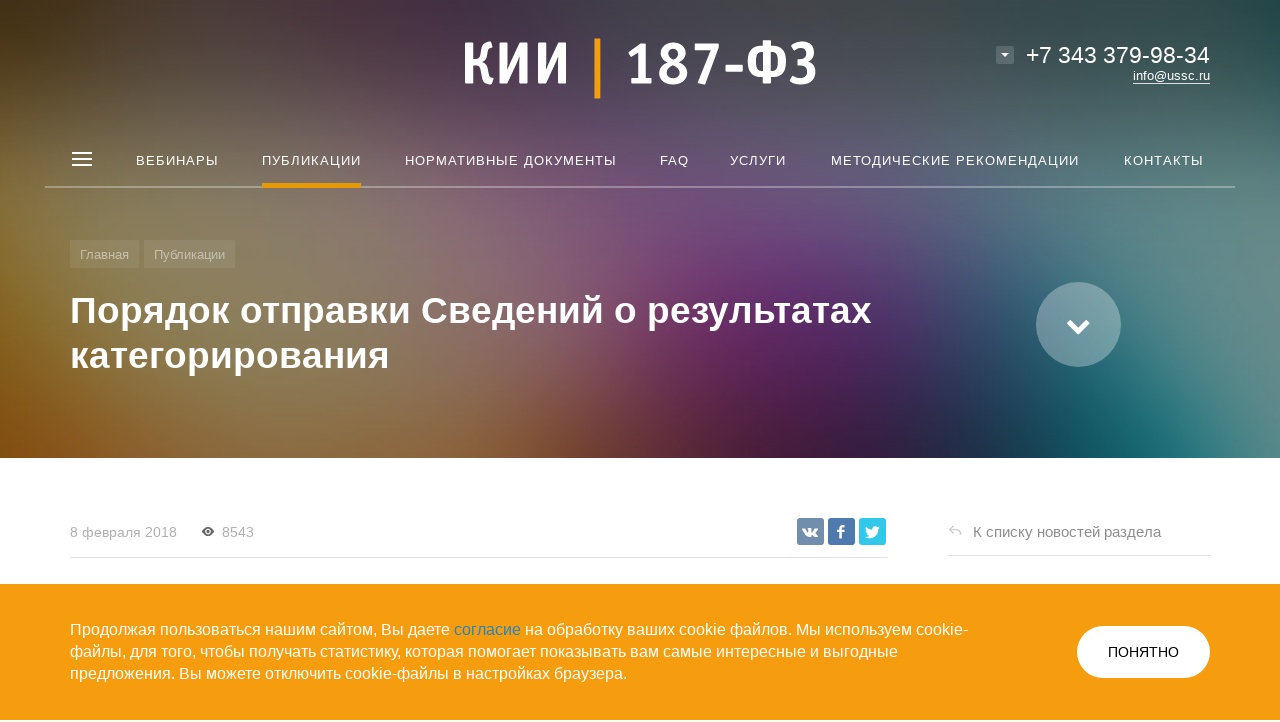

--- FILE ---
content_type: text/html; charset=UTF-8
request_url: https://187.ussc.ru/news/detail/poryadok-otpravki-svedeniy-o-rezultatakh-kategorirovaniya/
body_size: 7722
content:








<!DOCTYPE HTML><html lang="ru" prefix="og: //ogp.me/ns#"><head><meta name="yandex-verification" content="ae4aa19d015de164" /><meta name="author" content="concept" /><meta name="viewport" content="width=device-width, initial-scale=1, minimum-scale=1, maximum-scale=1, user-scalable=0" /><title>Порядок отправки Сведений о результатах категорирования</title><link rel="canonical"
          href="https://187.ussc.ru/news/detail/poryadok-otpravki-svedeniy-o-rezultatakh-kategorirovaniya/"><meta http-equiv="Content-Type" content="text/html; charset=UTF-8" /><meta name="keywords" content="Порядок отправки Сведений о результатах категорирования, Публикации" /><meta name="description" content="Порядок отправки сведений о результатах присвоения одной из категорий значимости объектам КИИ, либо об отсутствии необходимости присвоения им одной из таких категорий во ФСТЭК России" /><link href="/bitrix/templates/concept_kraken_s1/components/bitrix/news/news/bitrix/news.list/other_news/style.css?170479657162" type="text/css"  rel="stylesheet" /><link href="/bitrix/templates/concept_kraken_s1/components/bitrix/news/news/bitrix/news.detail/.default/style.css?170479657162" type="text/css"  rel="stylesheet" /><link href="/bitrix/templates/concept_kraken_s1/css/bootstrap.min.css?1704796572121185" type="text/css"  data-template-style="true"  rel="stylesheet" /><link href="/bitrix/templates/concept_kraken_s1/css/font-awesome.min.css?170479657230888" type="text/css"  data-template-style="true"  rel="stylesheet" /><link href="/bitrix/templates/concept_kraken_s1/css/animate.min.css?170479657255263" type="text/css"  data-template-style="true"  rel="stylesheet" /><link href="/bitrix/templates/concept_kraken_s1/css/xloader.min.css?170479719524429" type="text/css"  data-template-style="true"  rel="stylesheet" /><link href="/bitrix/templates/concept_kraken_s1/css/blueimp-gallery.min.css?17047965726505" type="text/css"  data-template-style="true"  rel="stylesheet" /><link href="/bitrix/templates/concept_kraken_s1/slick/slick.min.css?17047965711297" type="text/css"  data-template-style="true"  rel="stylesheet" /><link href="/bitrix/templates/concept_kraken_s1/slick/slick-theme.min.css?17047965712422" type="text/css"  data-template-style="true"  rel="stylesheet" /><link href="/bitrix/templates/concept_kraken_s1/css/jquery.datetimepicker.min.css?170479657216503" type="text/css"  data-template-style="true"  rel="stylesheet" /><link href="/bitrix/templates/concept_kraken_s1/css/farbtastic.min.css?1704796572502" type="text/css"  data-template-style="true"  rel="stylesheet" /><link href="/bitrix/templates/concept_kraken_s1/css/concept.min.css?1704796572100183" type="text/css"  data-template-style="true"  rel="stylesheet" /><link href="/bitrix/templates/concept_kraken_s1/template_styles.min.css?1711708441318451" type="text/css"  data-template-style="true"  rel="stylesheet" /><link href="/bitrix/templates/concept_kraken_s1/css/jquery.countdown.min.css?1704797195705" type="text/css"  data-template-style="true"  rel="stylesheet" /><link href="/bitrix/templates/concept_kraken_s1/css/responsive.min.css?170479657196578" type="text/css"  data-template-style="true"  rel="stylesheet" /><link href="/bitrix/templates/concept_kraken_s1/css/generate_colors/site/main_color_e59a05.min.css?17047965724667" type="text/css"  data-template-style="true"  rel="stylesheet" /><link href="/bitrix/templates/concept_kraken_s1/css/fonts/title/arial.min.css?1704796571104" type="text/css"  data-template-style="true"  rel="stylesheet" /><link href="/bitrix/templates/concept_kraken_s1/css/fonts/text/arial.min.css?17047965722137" type="text/css"  data-template-style="true"  rel="stylesheet" /><link href="/bitrix/templates/concept_kraken_s1/css/custom.min.css?17047965721279" type="text/css"  data-template-style="true"  rel="stylesheet" /><script>if(!window.BX)window.BX={};if(!window.BX.message)window.BX.message=function(mess){if(typeof mess==='object'){for(let i in mess) {BX.message[i]=mess[i];} return true;}};</script><script>(window.BX||top.BX).message({"JS_CORE_LOADING":"Загрузка...","JS_CORE_NO_DATA":"- Нет данных -","JS_CORE_WINDOW_CLOSE":"Закрыть","JS_CORE_WINDOW_EXPAND":"Развернуть","JS_CORE_WINDOW_NARROW":"Свернуть в окно","JS_CORE_WINDOW_SAVE":"Сохранить","JS_CORE_WINDOW_CANCEL":"Отменить","JS_CORE_WINDOW_CONTINUE":"Продолжить","JS_CORE_H":"ч","JS_CORE_M":"м","JS_CORE_S":"с","JSADM_AI_HIDE_EXTRA":"Скрыть лишние","JSADM_AI_ALL_NOTIF":"Показать все","JSADM_AUTH_REQ":"Требуется авторизация!","JS_CORE_WINDOW_AUTH":"Войти","JS_CORE_IMAGE_FULL":"Полный размер"});</script><script src="/bitrix/js/main/core/core.min.js?1754905534229643"></script><script>BX.Runtime.registerExtension({"name":"main.core","namespace":"BX","loaded":true});</script><script>BX.setJSList(["\/bitrix\/js\/main\/core\/core_ajax.js","\/bitrix\/js\/main\/core\/core_promise.js","\/bitrix\/js\/main\/polyfill\/promise\/js\/promise.js","\/bitrix\/js\/main\/loadext\/loadext.js","\/bitrix\/js\/main\/loadext\/extension.js","\/bitrix\/js\/main\/polyfill\/promise\/js\/promise.js","\/bitrix\/js\/main\/polyfill\/find\/js\/find.js","\/bitrix\/js\/main\/polyfill\/includes\/js\/includes.js","\/bitrix\/js\/main\/polyfill\/matches\/js\/matches.js","\/bitrix\/js\/ui\/polyfill\/closest\/js\/closest.js","\/bitrix\/js\/main\/polyfill\/fill\/main.polyfill.fill.js","\/bitrix\/js\/main\/polyfill\/find\/js\/find.js","\/bitrix\/js\/main\/polyfill\/matches\/js\/matches.js","\/bitrix\/js\/main\/polyfill\/core\/dist\/polyfill.bundle.js","\/bitrix\/js\/main\/core\/core.js","\/bitrix\/js\/main\/polyfill\/intersectionobserver\/js\/intersectionobserver.js","\/bitrix\/js\/main\/lazyload\/dist\/lazyload.bundle.js","\/bitrix\/js\/main\/polyfill\/core\/dist\/polyfill.bundle.js","\/bitrix\/js\/main\/parambag\/dist\/parambag.bundle.js"]);
</script><script>BX.Runtime.registerExtension({"name":"fx","namespace":"window","loaded":true});</script><link rel="icon" href="/upload/kraken/0f1/0f12413e3a4fbde7a8f38fb64bbfd35b" type="image/x-icon"><link rel="shortcut icon" href="/upload/kraken/0f1/0f12413e3a4fbde7a8f38fb64bbfd35b" type="image/x-icon"><script>(window.BX||top.BX).message({"LANGUAGE_ID":"ru","FORMAT_DATE":"DD.MM.YYYY","FORMAT_DATETIME":"DD.MM.YYYY HH:MI:SS","COOKIE_PREFIX":"BITRIX_SM_187","SERVER_TZ_OFFSET":"18000","UTF_MODE":"Y","SITE_ID":"s1","SITE_DIR":"\/","USER_ID":"","SERVER_TIME":1769719113,"USER_TZ_OFFSET":0,"USER_TZ_AUTO":"Y","bitrix_sessid":"7e7497a7a67e080e227911b745551282"});</script><script src="/bitrix/js/main/core/core_fx.min.js?17047965439768"></script><script src="/bitrix/templates/concept_kraken_s1/js/js.cookie.min.js?17047965712461"></script><script src="/bitrix/templates/concept_kraken_s1/js/jquery-1.12.3.min.js?170479657197180"></script><script src="/bitrix/templates/concept_kraken_s1/js/bootstrap.min.js?170479657136868"></script><script src="/bitrix/templates/concept_kraken_s1/js/jquery.plugin.min.js?17047965713400"></script><script src="/bitrix/templates/concept_kraken_s1/js/jquery.countdown.min.js?170479657113652"></script><script src="/bitrix/templates/concept_kraken_s1/lang/ru/jquery.countdown-ru.min.js?1704796571787"></script><script src="/bitrix/templates/concept_kraken_s1/js/device.min.js?17047965712605"></script><script src="/bitrix/templates/concept_kraken_s1/js/wow.min.js?17047965718342"></script><script src="/bitrix/templates/concept_kraken_s1/js/detectmobilebrowser.min.js?17047965712057"></script><script src="/bitrix/templates/concept_kraken_s1/js/jquery.enllax.min.js?17047965712560"></script><script src="/bitrix/templates/concept_kraken_s1/js/jquery.maskedinput-1.2.2.min.js?17047965714324"></script><script src="/bitrix/templates/concept_kraken_s1/js/jquery.blueimp-gallery.min.js?170479657131993"></script><script src="/bitrix/templates/concept_kraken_s1/slick/slick.min.js?170479657184264"></script><script src="/bitrix/templates/concept_kraken_s1/lang/ru/jquery.datetimepicker.full.min.js?170479657139852"></script><script src="/bitrix/templates/concept_kraken_s1/js/zero-clipboard.min.js?170479657110639"></script><script src="/bitrix/templates/concept_kraken_s1/js/typed.min.js?17047965713851"></script><script src="/bitrix/templates/concept_kraken_s1/js/lazyload.min.js?17047965715023"></script><script src="/bitrix/templates/concept_kraken_s1/js/forms.min.js?170479657115107"></script><script src="/bitrix/templates/concept_kraken_s1/js/script.min.js?170479657150727"></script><script src="/bitrix/components/itc/form.feedBack/templates/.default/script.js?17470404552725"></script><!-- Yandex.Metrika counter --><script type="text/javascript" nonce="">
   (function(m,e,t,r,i,k,a){m[i]=m[i]||function(){(m[i].a=m[i].a||[]).push(arguments)};
   m[i].l=1*new Date();
   for (var j = 0; j < document.scripts.length; j++) {if (document.scripts[j].src === r) { return; }}
   k=e.createElement(t),a=e.getElementsByTagName(t)[0],k.async=1,k.src=r,a.parentNode.insertBefore(k,a)})
   (window, document, "script", "https://mc.yandex.ru/metrika/tag.js", "ym");

   ym(48782975, "init", {
        clickmap:true,
        trackLinks:true,
        accurateTrackBounce:true,
        webvisor:true
   });
</script><noscript><div><img src="https://mc.yandex.ru/watch/48782975" style="position:absolute; left:-9999px;" alt="" /></div></noscript><!-- /Yandex.Metrika counter --></head><body class="font-maincolor-light" id="body" data-spy="scroll" data-target="#navigation" data-offset="0"><!--'start_frame_cache_composit_styles'--><!--'end_frame_cache_composit_styles'--><input class="tmpl_path" name="tmpl_path" value="/bitrix/templates/concept_kraken_s1" type="hidden"><input class="tmpl" name="tmpl" value="concept_kraken_s1" type="hidden"><input class="site_id" name="site_id" value="s1" type="hidden"><div class="menu-shadow tone-dark hidden-xs"></div><div class="open-menu tone-dark hidden-xs"><div class="head-menu-wrap"><div class="container"><div class="row"><div class="head-menu"><a class="close-menu main"></a><table><tr><td class="col-md-4 col-sm-5 col-xs-1 left"></td><td class="col-md-4 col-sm-5 col-xs-1 center"><img class="img-responsive logotype lazyload" data-src="/upload/kraken/d25/d258ec9700f9950bd5eea1b9eacc56ea.svg" alt="logotype" /></a></td><td class="col-md-4 col-sm-2 col-xs-1"></td></tr></table></div></div></div></div><div class="container"><div class="row"><div class="body-menu clearfix"><div class="col-md-3 col-sm-6 col-xs-12"><div class="list-menu"><a     
                                        href='/webinars/'    
    
                                            
                                        
                                    class="main-item hover    
                                        
                                        
                                     " >Вебинары</a></div><div class="list-menu"><a     
                                        href='/uslugi/'    
    
                                            
                                        
                                    class="main-item hover    
                                        
                                        
                                     " >Услуги</a></div><div class="list-menu"><a     
                                            
    
                                            
                                        
                                    class="main-item hover    
                                        
                                        
                                     " ></a></div></div><div class="col-md-3 col-sm-6 col-xs-12"><div class="list-menu"><a     
                                        href='/news/'    
    
                                            
                                        
                                    class="main-item hover    
                                    selected    
                                        
                                     " >Публикации</a></div><div class="list-menu"><a     
                                        href='/doc/'    
    
                                            
                                        
                                    class="main-item hover    
                                        
                                        
                                     " >Методические рекомендации</a></div><div class="list-menu"><a     
                                            
    
                                            
                                        
                                    class="main-item hover    
                                        
                                        
                                     " ></a></div></div><div class="clearfix visible-sm"></div><div class="col-md-3 col-sm-6 col-xs-12"><div class="list-menu"><a     
                                        href='/blog/'    
    
                                            
                                        
                                    class="main-item hover    
                                        
                                        
                                     " >Нормативные документы</a></div><div class="list-menu"><a     
                                        href='/contacts/'    
    
                                            
                                        
                                    class="main-item hover    
                                        
                                        
                                     " >Контакты</a></div><div class="list-menu"><a     
                                            
    
                                            
                                        
                                    class="main-item hover    
                                        
                                        
                                     " ></a></div></div><div class="col-md-3 col-sm-6 col-xs-12"><div class="list-menu"><a     
                                        href='/faq/'    
    
                                            
                                        
                                    class="main-item hover    
                                        
                                        
                                     " >FAQ</a></div><div class="list-menu"><a     
                                            
    
                                            
                                        
                                    class="main-item hover    
                                        
                                        
                                     " ></a></div></div><div class="clearfix"></div></div></div></div><div class="footer-menu-wrap"><div class="container"><div class="row"><div class="col-md-3 col-sm-4 col-xs-12 unset-margin-top-child left"><div class="phone"><div><div class="phone-value">+7 343 379-98-34</div></div></div></div><div class="col-md-6 col-sm-8 col-xs-12 center"><div class="copyright-text unset-margin-top-child"><div class="political"><a class="call-modal callagreement from-modal from-openmenu" data-call-modal="agreement1"><span class="bord-bot">Политика обработки ПДн</span></a></div></div></div><div class="col-md-3 col-xs-12 unset-margin-top-child right"><div class="email"><a href="mailto:info@ussc.ru "><span class="bord-bot white">info@ussc.ru </span></a></div></div></div></div></div></div><!-- /open-menu --><div class="xLoader"><div class="google-spin-wrapper"><div class="google-spin"></div></div></div><div class="wrapper tone-dark"><a class="close-menu mobile hidden-lg hidden-md hidden-sm"></a><div class="open-menu-mobile hidden-lg hidden-md hidden-sm tone-dark"><div class="menu-mobile-inner"><div class="head-wrap"><table class="logotype"><tr><td><a href="/">                                    <img class="img-responsive lazyload" data-src="/upload/kraken/d25/d258ec9700f9950bd5eea1b9eacc56ea.svg" alt="logotype" /></a></td></tr></table></div><div class="menu-content"><ul class="mobile-menu-list main-list show-open" data-menu-list="main"><li class="
                            
                                section-menu-id-76
                            
                        "><a 

                            
                                 

                                    href="/webinars/"

                                    
                                
                            

                             >Вебинары</a><div class="border-mob-menu"></div></li><li class="selected
                            
                                section-menu-id-77
                            
                        "><a 

                            
                                 

                                    href="/news/"

                                    
                                
                            

                             >Публикации</a><div class="border-mob-menu"></div></li><li class="
                            
                                section-menu-id-78
                            
                        "><a 

                            
                                 

                                    href="/blog/"

                                    
                                
                            

                             >Нормативные документы</a><div class="border-mob-menu"></div></li><li class="
                            
                                section-menu-id-79
                            
                        "><a 

                            
                                 

                                    href="/faq/"

                                    
                                
                            

                             >FAQ</a><div class="border-mob-menu"></div></li><li class="
                            
                                section-menu-id-80
                            
                        "><a 

                            
                                 

                                    href="/uslugi/"

                                    
                                
                            

                             >Услуги</a><div class="border-mob-menu"></div></li><li class="
                            
                                section-menu-id-125
                            
                        "><a 

                            
                                 

                                    href="/doc/"

                                    
                                
                            

                             >Методические рекомендации</a><div class="border-mob-menu"></div></li><li class="
                            
                                section-menu-id-74
                            
                        "><a 

                            
                                 

                                    href="/contacts/"

                                    
                                
                            

                             >Контакты</a><div class="border-mob-menu"></div></li></ul><!-- ^mobile-menu-list --></div><!-- ^menu-content --></div><!-- ^menu-mobile-inner --><div class="foot-wrap"><div class="contacts"><div class="phone-wrap"><div class="phone">+7 343 379-98-34</div><div class="desc">Заказать звонок</div><div class="ic-open-list-contact open-list-contact"><span></span></div></div><div class="list-contacts"><div class="contact-wrap"><div class="email"><a href="mailto:info@ussc.ru "><span class="bord-bot">info@ussc.ru </span></a></div><div class="desc"></div></div></div></div></div><!-- ^foot-wrap --></div><!-- ^menu-mobile --><header class="
		tone-dark		menu-type-3		menu-view-2		head-view-center						color_header-def		lazyload" 
				><!-- <div class="shadow"></div> --><div class="header-top"><div class="container"><div class="row"><table class="wrap hidden-xs"><tr><td class="col-sm-4 col-xs-1 left"><div class="row"><table><tr><td class="menu-burger"><a class="ic-menu-burger main-color open-main-menu"><div class="icon-hamburger-wrap"><span class="icon-bar"></span><span class="icon-bar"></span><span class="icon-bar"></span></div></a></td><td class="beside-burger"><a href="/"><img class="img-responsive logotype" src="/upload/kraken/d25/d258ec9700f9950bd5eea1b9eacc56ea.svg" alt="logotype" /></a>                                                </td></tr></table></div></td><!-- /left --><td class="col-sm-4 col-xs-10 center"><a href="/"><img class="img-responsive logotype" src="/upload/kraken/d25/d258ec9700f9950bd5eea1b9eacc56ea.svg" alt="logotype" /></a></td><!-- /center --><td class="col-sm-4 col-xs-1 right"><a class="visible-part phone open_modal_contacts"><span></span></a><div class="row hidden-xs"><table class="right-inner"><tr><td ><div class="main-phone"><div class="visible-part phone">+7 343 379-98-34</div><div class='comment'><a class="visible-part mail" href="mailto:info@ussc.ru "><span class="bord-bot">info@ussc.ru </span></a></div><div class="ic-open-list-contact open-list-contact"><span></span></div><div class="list-contacts"><table><tr><td><div class="phone"><span >+7 343 379-98-34</span></div><div class="desc">Заказать звонок</div></td></tr><tr><td><div class="email"><a href="mailto:info@ussc.ru "><span class="bord-bot">info@ussc.ru </span></a></div></td></tr></table></div></div></td></tr></table></div></td><!-- /right --></tr></table><div class="col-xs-12"><div class="header-block-mob-wrap visible-xs"><table class="header-block-mob "><tr><td class="mob-callmenu"><a class="ic-menu-burger main-color open-main-menu"><div class="icon-hamburger-wrap"><span class="icon-bar"></span><span class="icon-bar"></span><span class="icon-bar"></span></div></a></td><td class="mob-logo"><a href="/">	                                    		<img class="img-responsive logotype" src="/upload/kraken/d25/d258ec9700f9950bd5eea1b9eacc56ea.svg" alt="logotype" /><img class="img-responsive logotype_light" src="/upload/kraken/d25/d258ec9700f9950bd5eea1b9eacc56ea.svg" alt="logotype" /></a></td><td class="mob-contacts"><a class="visible-part main-color phone open_modal_contacts"><span></span></a></td></tr></table></div></div><div class="clearfix"></div></div></div><div class="wrap-main-menu active def  " ><div class="container"><div class="main-menu-inner" ><a class="ic-main-menu-burger open-main-menu"><div class="icon-hamburger-wrap"><span class="icon-bar"></span><span class="icon-bar"></span><span class="icon-bar"></span></div></a><div class="nav-main-menu-wrap"><nav class="main-menu"><li class="lvl1   

                                
                                        section-menu-id-76
                                "><a 

                                
                                     

                                        href='/webinars/'


                                        
                                    
                                
                                class="                                
                                
                                

                                "  ><span class="wrap-name"><span>Вебинары<div class="bord"></div></span></span></a></li> <!-- ^parent --><li class="lvl1 selected  

                                
                                        section-menu-id-77
                                "><a 

                                
                                     

                                        href='/news/'


                                        
                                    
                                
                                class="                                
                                
                                

                                "  ><span class="wrap-name"><span>Публикации<div class="bord"></div></span></span></a></li> <!-- ^parent --><li class="lvl1   

                                
                                        section-menu-id-78
                                "><a 

                                
                                     

                                        href='/blog/'


                                        
                                    
                                
                                class="                                
                                
                                

                                "  ><span class="wrap-name"><span>Нормативные документы<div class="bord"></div></span></span></a></li> <!-- ^parent --><li class="lvl1   

                                
                                        section-menu-id-79
                                "><a 

                                
                                     

                                        href='/faq/'


                                        
                                    
                                
                                class="                                
                                
                                

                                "  ><span class="wrap-name"><span>FAQ<div class="bord"></div></span></span></a></li> <!-- ^parent --><li class="lvl1   

                                
                                        section-menu-id-80
                                "><a 

                                
                                     

                                        href='/uslugi/'


                                        
                                    
                                
                                class="                                
                                
                                

                                "  ><span class="wrap-name"><span>Услуги<div class="bord"></div></span></span></a></li> <!-- ^parent --><li class="lvl1   

                                
                                        section-menu-id-125
                                "><a 

                                
                                     

                                        href='/doc/'


                                        
                                    
                                
                                class="                                
                                
                                

                                "  ><span class="wrap-name"><span>Методические рекомендации<div class="bord"></div></span></span></a></li> <!-- ^parent --><li class="lvl1   

                                
                                        section-menu-id-74
                                "><a 

                                
                                     

                                        href='/contacts/'


                                        
                                    
                                
                                class="                                
                                
                                

                                "  ><span class="wrap-name"><span>Контакты<div class="bord"></div></span></span></a></li> <!-- ^parent --></nav></div></div></div></div></div><!-- /div.header-top --></header><div class="new-first-block cover parent-scroll-down dark kraken-firsttype-3 lazyload" ><div class="shadow"></div><div class="top-shadow"></div><div class="container"><div class="row"><div class="new-first-block-table clearfix"><div class="new-first-block-cell text-part col-lg-9 col-md-9 col-sm-9 col-xs-12"><div class="head"><div class="inner-breadcrumb-wrap"><ol class="inner-breadcrumb clearfix"><li><a href="/">Главная</a></li><li><a href="/news/">Публикации</a></li><li class="active">Порядок отправки Сведений о результатах категорирования</li></ol></div><div class="title main1"><h1>Порядок отправки Сведений о результатах категорирования</h1></div></div></div><div class="new-first-block-cell col-lg-3 col-md-3 col-sm-3 col-xs-12 hidden-xs"><div class="wrap-scroll-down hidden-xs"><div class="down-scrollBig"><i class="fa fa-chevron-down"></i></div></div></div></div></div></div></div><div class="news-list-wrap page_pad_bot detail"><div class="container"><div class="row clearfix"><div class="col-lg-3 col-md-3 hidden-sm hidden-xs col-lg-push-9 col-md-push-9 col-sm-push-9 col-xs-push-9"><div class="menu-navigation static on-scroll" id="navigation"><div class="menu-navigation-wrap"><div class="menu-navigation-inner"><input type="hidden" id="detail-page" name="detail-page" value="9"><ul class="new-detail"><li class="back"><a href="/news/publikatsii/">К списку новостей раздела</a></li></ul><!--'start_frame_cache_ajax'--><!--'end_frame_cache_ajax'--><!--'start_frame_cache_7DqYyc'--><div class="other-news"><div class="item lazyload" data-src="/upload/resize_cache/iblock/836/600_600_1/cvb7ecdswvmtntho04rs672ly9230nel.jpg"><div class="frameshadow"></div><div class="new-dark-shadow"></div><div class="cont"><div class="name bold">Обзор изменений в законодательстве КИИ за сентябрь 2022</div></div><a class="wrap-link" href="/news/detail/obzor-september-2022/"></a></div><div class="item lazyload" data-src="/upload/resize_cache/iblock/454/600_600_1/454df69627f6fe5e16a3ecfeaa245413.jpg"><div class="frameshadow"></div><div class="new-dark-shadow"></div><div class="cont"><div class="name bold">Обзор изменений в законодательстве КИИ за декабрь 2020</div></div><a class="wrap-link" href="/news/detail/obzor-izmeneniy-v-zakonodatelstve-kii-za-dekabr-2020/"></a></div></div><script>
    $('.lazyload').Lazy();
    
</script><!--'end_frame_cache_7DqYyc'--></div></div></div></div><div class="col-lg-9 col-md-9 col-sm-12 col-xs-12 content-inner col-lg-pull-3 col-md-pull-3 col-sm-pull-0 col-xs-pull-0 page"><div class="block small padding-on"><div class="new-detail"><div class="top-info"><div class="row clearfix"><div class="col-lg-6 col-md-6 col-sm-6 col-xs-8"><!--'start_frame_cache_IjWcdm'--><div class="date">
	                        

	                            
	                                	                                    8 февраля 2018	                                
	                            
	                        

	                    </div><div class="count_views">

	                        8543	                        
	                    </div><!--'end_frame_cache_IjWcdm'--></div><div class="col-lg-6 col-md-6 col-sm-6 col-xs-4"><div class="shares"><a onclick="Share.vkontakte('http://187.ussc.ru/news/detail/poryadok-otpravki-svedeniy-o-rezultatakh-kategorirovaniya/', 'Порядок отправки Сведений о результатах категорирования', 'http://187.ussc.ru/upload/iblock/508/50867e65f64d8878ba39913711b57bb0.jpg', 'Порядок отправки сведений о результатах присвоения одной из категорий значимости объектам КИИ, либо об отсутствии необходимости присвоения им одной из таких категорий во ФСТЭК России')" class="soc_vk"><i class="concept-vkontakte"></i></a><a onclick="Share.facebook('http://187.ussc.ru/news/detail/poryadok-otpravki-svedeniy-o-rezultatakh-kategorirovaniya/', 'Порядок отправки Сведений о результатах категорирования', 'http://187.ussc.ru/upload/iblock/508/50867e65f64d8878ba39913711b57bb0.jpg', 'Порядок отправки сведений о результатах присвоения одной из категорий значимости объектам КИИ, либо об отсутствии необходимости присвоения им одной из таких категорий во ФСТЭК России')" class="soc_fb"><i class="concept-facebook-1"></i></a><a  onclick="Share.twitter('http://187.ussc.ru/news/detail/poryadok-otpravki-svedeniy-o-rezultatakh-kategorirovaniya/', 'Порядок отправки Сведений о результатах категорирования')" class="soc_tw"><i class="concept-twitter-bird-1"></i></a></div></div></div></div><div class="new-detail-content  text-content"><p></p>
 В самом разгаре процесс выполнения требований законодательства о критической информационной инфраструктуре (КИИ), в частности – процедура категорирования объектов КИИ.&nbsp;<br><ul></ul><p></p><p>
	 Для субъектов КИИ, уже утвердивших Перечень объектов КИИ, актуален процесс присвоения категорий значимости этим объектам, с последующей отправкой во ФСТЭК России Сведений о результатах присвоения одной из категорий значимости объектам КИИ, либо об отсутствии необходимости присвоения им одной из таких категорий. Напомним, что на данный процесс, согласно Правилам категорирования, отводится 1 год с момента утверждения Перечня объектов КИИ или внесения изменений в него.&nbsp;
</p><p>
	 Ниже следует информация (предоставлена ФСТЭК России в ходе общения на горячей линии по вопросам организации обеспечения безопасности объектов КИИ (тел. 8 (499) 246-11-89), которой необходимо руководствоваться при отправке Сведений.&nbsp;<br></p><ul><li>Сведения направляются во ФСТЭК России в бумажном и электронном виде по адресу: 105066, г. Москва, ул. Старая Басманная, д. 17.</li><li>В бумажном виде Сведения направляются в одном экземпляре.</li><li>В электронном виде Сведения записываются на носитель (например, диск), который направляется вместе с бумажным экземпляром Сведений.</li><li>Отправление обязательно сопровождается письмом (рекомендуемая форма приведена ниже).</li><li>Если Сведения о результатах категорирования отнесены в организации к конфиденциальной информации, то гриф проставляется в соответствии с порядком конфиденциального делопроизводства, определенным в организации.</li><li>Реестр отправления составляется в случае, если организации необходимо подтверждение передачи Сведений во ФСТЭК России (при передаче через окно приема корреспонденции).</li><li>При отправлении Сведений почтой реестр отправления не составляется.</li></ul><b><span style="color: #f16522;">Материалы</span></b><ul><li><a target="_blank" href="/upload/files/Образец.docx">Образец письма, содержащего сведения&nbsp;о результатах присвоения объектам КИИ категорий значимости</a></li></ul><ul></ul></div></div><!--'start_frame_cache_area'--><script>
    
    $(document).ready(function($) {
        
        
            $(".section-menu-id-85").addClass('selected');
            
        
    });

</script><!--'end_frame_cache_area'--></div></div></div></div></div><!-- dlya nastroek saita --><footer class="tone-dark default_bg" ><div class="shadow"></div><div class="footer-menu-wrap"><div class="container"><div class="row"><div class="col-lg-3 col-md-3 col-sm-4 col-xs-12 left"><div class="phone"><div><div class="phone-value">+7 343 379-98-34</div></div></div></div><div class="col-lg-6 col-md-6 col-sm-8 col-xs-12 center"><div class="copyright-text"><div class="political"><a class="call-modal callagreement" data-call-modal="agreement1"><span class="bord-bot">Политика обработки ПДн</span></a></div></div></div><div class="col-lg-3 col-md-3 col-sm-12 col-xs-12 right"><div class="email"><a href="mailto:info@ussc.ru "><span class="bord-bot white">info@ussc.ru </span></a></div></div></div></div></div><div class="footer-bot"><div class="container"><div class="row"><div class="col-lg-12 col-md-12 col-sm-12 col-xs-12 left"></div></div><div class="developer" style="display:none;">Разработка сайта <a href="//itclo.ru/" target="_blank">IT Cloud</a></div></div></div></footer></div> <!-- /wrapper --><!--'start_frame_cache_set-area'--><!--'end_frame_cache_set-area'--><div class="blueimp-gallery blueimp-gallery-controls" id="blueimp-gallery"><div class="slides"></div><h3 class="title bold"></h3><a class="prev"></a><a class="next"></a><a class="close"></a></div><div class="shadow-detail"></div><div class="wrap-modal"><div class="modal-container"></div></div><div class="modalArea shadow-modal-wind-contact"><div class="shadow-modal"></div><div class="kraken-modal window-modal"><div class="kraken-modal-dialog"><div class="dialog-content"><a class="close-modal wind-close"></a><div class="content-in"><div class="list-contacts-modal"><table><tr><td><div class="js-show-form-feedBack" data-component="9aecef1d35b9956d55509153d8e95a61"><div class="phone bold"><span >+7 343 379-98-34</span></div><div class="desc">Заказать звонок</div></div>                                    </td></tr><tr><td><div class="email"><a href="mailto:info@ussc.ru "><span class="bord-bot">info@ussc.ru </span></a></div></td></tr></table></div></div></div></div></div></div><a href="#body" class="up scroll"></a><div class="cookie-agree"><div class="container cookie-agree__row"><div class="cookie-agree__left">
            Продолжая пользоваться нашим сайтом, Вы даете <a href="/cookie/" target="_blank">согласие</a> на обработку ваших cookie файлов. Мы используем cookie-файлы, для того, чтобы получать статистику, которая помогает показывать вам самые интересные и выгодные предложения. Вы можете отключить cookie-файлы в настройках браузера.
        </div><div class="cookie-agree__right"><button class="btn btn-color cookie-agree__btn" type="button">ПОНЯТНО</button></div></div></div><script type="text/javascript">
    /*mask phone*/
    $(document).on("focus", "form input.phone",
        function()
        {
            $(this).mask("+7 (999) 999-99-99");
        }
    );
</script><script type="text/javascript">

$(document).ready(
    function()
    {
        $("a.kraken-sets-list-item.seo span.status-seo").addClass("seo-notbad");
    }
);

</script></body></html>

--- FILE ---
content_type: text/css
request_url: https://187.ussc.ru/bitrix/templates/concept_kraken_s1/css/generate_colors/site/main_color_e59a05.min.css?17047965724667
body_size: 822
content:
@media (min-width:1200px){.secondary:hover{background-color:#e59a05}a.main-color:hover,button.main-color:hover,input.main-color:hover,div.block.small div.slider-gallery .slick-prev:hover,div.block.small div.slider-gallery .slick-next:hover,div.news div.slider-news .slick-prev:hover,div.news div.slider-news .slick-next:hover,div.opinion.slider-small div.slider-mini .slick-prev:hover,div.opinion.slider-small div.slider-mini .slick-next:hover{background-color:#c77c00}div.gallery-block div.gallery-img:hover div.corner-line{border-color:#e59a05}header div.header-top div.wrap-main-menu nav.main-menu > li:hover > a > span.wrap-name div.bord{background-color:#e59a05}header div.header-top div.wrap-main-menu nav.main-menu > li.parent:hover > a > span.wrap-name div.bord{background-color:transparent}header div.header-top div.wrap-main-menu nav.main-menu > li.parent > ul > li:hover > a > div,header div.header-top div.wrap-main-menu nav.main-menu > li.parent > ul > li.selected > a > div,header div.header-top div.wrap-main-menu nav.main-menu > li.parent > ul > li.parent2 > ul > li:hover > a > div,header div.header-top div.wrap-main-menu nav.main-menu > li.parent > ul > li.parent2 > ul > li.selected > a > div,header.tone-dark div.header-top div.wrap-main-menu nav.main-menu > li.parent:hover > a{background-color:#e59a05;-webkit-transition:background-color .3s;-moz-transition:background-color .3s;-o-transition:background-color .3s;transition:background-color .3s}header.tone-light div.header-top div.wrap-main-menu nav.main-menu > li.parent:hover > a{background-color:#eee;-webkit-transition:background-color .3s;-moz-transition:background-color .3s;-o-transition:background-color .3s;transition:background-color .3s}.wrapper-cart div.cart-inner div.body td.left-p div.buttons table td.left a.secondary:hover{background-color:#e59a05}.open-cart-menu.no-empty:hover div.count{background-color:#c77c00;-webkit-transition:background-color .3s;-moz-transition:background-color .3s;-o-transition:background-color .3s;transition:background-color .3s}}.main-color,div.news div.slider-news .slick-prev,div.news div.slider-news .slick-next{background-color:#e59a05;transition:background-color .3s;-webkit-transition:background-color .3s;-moz-transition:background-color .3s;-o-transition:background-color .3s}.secondary{background-color:rgba(241,241,241,0.7);transition:background-color .3s;-webkit-transition:background-color .3s;-moz-transition:background-color .3s;-o-transition:background-color .3s}header div.header-top div.wrap-main-menu nav.main-menu > li > a,header div.header-top div.wrap-main-menu a.ic-main-menu-burger{background-color:transparent}div.open-menu-mobile.tone-dark div.menu-content ul.mobile-menu-list li div.border-mob-menu,div.block.small div.slider-gallery .slick-prev,div.block.small div.slider-gallery .slick-next,div.descriptive div.descriptive-tabs-wrap ul.tabs li.active,div.opinion.slider-small div.slider-mini .slick-prev,div.opinion.slider-small div.slider-mini .slick-next{background-color:#e59a05;transition:background-color .3s;-webkit-transition:background-color .3s;-moz-transition:background-color .3s;-o-transition:background-color .3s}header div.header-top div.wrap-main-menu nav.main-menu > li.selected > a > span.wrap-name div.bord{background-color:#e59a05}.bx-pagination .bx-pagination-container ul li.bx-active span{background:#e59a05}@media (max-width:767px){header div.header-top table.wrap > tbody > tr > td.right > a.phone,.open-cart-mob.no-empty,header.top.on.fixed .open-cart-mob.no-empty div.bg-color{background-color:#e59a05}}div.switcher ul.switcher-tab li.active,div.slider-advantages .slick-dots li.slick-active{background:#e59a05}div.switcher ul.switcher-tab.left li span{border-bottom:1px dashed #e59a05}div.info-num div.info-num-element.dark div.title,div.info-num div.info-num-element div.title{color:#e59a05}div.slider-gallery .slick-dots li.slick-active,div.opinion.slider-small div.slider-mini .slick-dots li.slick-active{background-color:#e59a05}div.menu-navigation ul.nav>li.active{border-left-color:#e59a05}div.menu-banners .slick-dots li.slick-active,div.catalog-block div.catalog-tab-element.active div.name-wrap div.line,.open-cart.no-empty{background-color:#e59a05}div.cart-info-block div.tabs-pic div.mini-pic.active table td div.pic-border{border-color:#e59a05}.wrapper-cart div.open-cart.no-empty .before_pulse,.wrapper-cart div.open-cart.no-empty .after_pulse{border:1px solid #e59a05}a.callphone{background-color:#c77c00}.open-cart-menu.no-empty div.count{background-color:#e59a05}div.search-body div.sections-main div.section-box-wrap.found table.section-box td.pic{background-color:#e59a05}

--- FILE ---
content_type: text/css
request_url: https://187.ussc.ru/bitrix/templates/concept_kraken_s1/css/fonts/title/arial.min.css?1704796571104
body_size: -52
content:
.main1,h1,h2,h3,h4,h5,h6{font-family:Arial;font-weight:bold}.main2{font-family:Arial;font-weight:normal}

--- FILE ---
content_type: text/css
request_url: https://187.ussc.ru/bitrix/templates/concept_kraken_s1/css/fonts/text/arial.min.css?17047965722137
body_size: 534
content:
body{font-family:Arial}.bold{font-weight:bold}@media (min-width:992px){header div.header-top div.main-desciption{font-size:13px}header div.header-top div.main-phone div.ic-open-list-contact{top:2px}header div.header-top div.wrap-main-menu nav.main-menu > li > a{padding:4px 20px 0}header div.header-top div.wrap-main-menu nav.main-menu > li.parent > a > span.wrap-name > span{background-position:right 5px}div.catalog-list-wrap div.section-list a.name{font-size:15px}div.menu-navigation ul.nav > li a{font-size:14px;line-height:20px}div.catalog-list-wrap div.menu-navigation ul.nav > li.back a{background-position:left 17px}div.empl div.element div.empl-email a,div.empl-full div.empl-email a{background-position:left 4px}div.empl div.element div.empl-phone span,div.empl-full div.empl-phone span{background-position:left 1px}form.form ul.form-radio li{padding-bottom:5px}form.form ul.form-radio li label{padding:3px 0 3px 25px}form.form ul.form-check li label{padding:1px 0 3px 25px}div.descriptive div.descriptive-tabs-wrap ul.tabs li{padding:14px 20px 13px}div.switcher ul.switcher-tab.left li{padding:17px 30px 13px 15px}div.tarif div.tarif-item div.tarif-element ul li.point-green,div.tarif-2 div.tarif-table div.tarif-cell.text-part div.tarif-body div.list-wrap ul.adv-plus-minus li.point-green{background-position:left 7px}div.tarif div.tarif-item div.tarif-element ul li,div.tarif-2 div.tarif-table div.tarif-cell.text-part div.tarif-body div.list-wrap ul.adv-plus-minus li{background-position:left 7px}div.faq-block div.faq div.faq-element{padding:7px 0 15px 50px}ol.inner-breadcrumb li a,ol.inner-breadcrumb li.active{padding:8px 10px 7px}div.catalog-list-wrap div.element-sort a.sort_btn.active.asc{background-position:right 4px}div.catalog-list-wrap div.element-sort a.sort_btn.active.desc{background-position:right 4px}div.menu-navigation ul.new-detail > li.back a{background-position:left 2px}div.switcher ul.switcher-tab li{padding:13px 20px 5px}div.news div.slider-news div.element div.name{font-size:18px;line-height:24px}div.news div.wrap-element div.element div.wrap-text div.new-name{font-size:16px;line-height:22px}}

--- FILE ---
content_type: text/css
request_url: https://187.ussc.ru/bitrix/templates/concept_kraken_s1/css/custom.min.css?17047965721279
body_size: 395
content:
.filter{display:flex;align-items:flex-start;flex-wrap:wrap;margin:40px 0 10px;padding:0;gap:20px;list-style:none;color:#ffffff}.filter__item{position:relative;padding:8px 10px 7px;background:#8a898b;cursor:pointer}.filter__item-list-value{position:absolute;left:0;top:40px;z-index:1;min-width:100%;display:none;margin:0;padding:0;background:#696969;list-style:none}.filter__item-value{display:flex;gap:10px;align-items:center;padding:5px 10px;text-wrap:nowrap;background:#8a898b}.filter__item-value:hover{background:#696969}.filter__item-value input[type=checkbox]{margin:0}.filter__item-value label{margin:0}.filter__btn-block{display:flex;align-items:end}.filter__btn{padding:5px;border:none;background:#696969}.filter__btn-secondary{outline:1px solid #696969;background:#ffffff;color:#484848}.filter__selected-block{display:none;gap:20px;margin:20px 0 0}.filter__selected{display:flex;gap:10px;flex-wrap:wrap}.filter__selected-item{position:relative;padding:5px;margin-right:25px;background:#484848;color:#ffffff;cursor:pointer}.filter__selected-item:before{position:absolute;right:-25px;top:0;display:block;width:20px;height:20px;background:url('../images/setting/close-set.png') left top/contain no-repeat;content:''}@media (max-width:767px){.filter{justify-content:center}}

--- FILE ---
content_type: image/svg+xml
request_url: https://187.ussc.ru/upload/kraken/d25/d258ec9700f9950bd5eea1b9eacc56ea.svg
body_size: 1717
content:
<?xml version="1.0" encoding="UTF-8"?>
<!DOCTYPE svg PUBLIC "-//W3C//DTD SVG 1.1//EN" "http://www.w3.org/Graphics/SVG/1.1/DTD/svg11.dtd">
<!-- Creator: CorelDRAW X8 -->
<svg xmlns="http://www.w3.org/2000/svg" xml:space="preserve" width="100%" height="100%" version="1.1" style="shape-rendering:geometricPrecision; text-rendering:geometricPrecision; image-rendering:optimizeQuality; fill-rule:evenodd; clip-rule:evenodd"
viewBox="0 0 3387 677"
 xmlns:xlink="http://www.w3.org/1999/xlink">
 <defs>
  <style type="text/css">
   <![CDATA[
    .fil0 {fill:#FEFEFE;fill-rule:nonzero}
    .fil1 {fill:#F59D0E;fill-rule:nonzero}
   ]]>
  </style>
 </defs>
 <g id="Слой_x0020_1">
  <metadata id="CorelCorpID_0Corel-Layer"/>
  <path class="fil0" d="M69 517c6,0 12,0 12,-11l0 -163 25 0c36,0 40,21 44,38l14 70c3,18 6,42 24,57 20,17 54,19 60,19 10,0 11,-4 13,-8l15 -44c1,-4 2,-10 -6,-12l-15 -3c-17,-5 -20,-12 -25,-39l-10 -49c-2,-11 -10,-48 -52,-61l0 -2c31,-11 41,-33 45,-56l7 -41c5,-29 12,-34 26,-37l14 -4c5,-1 8,-6 6,-12l-12 -41c-2,-6 -6,-7 -11,-7 -12,0 -33,4 -49,15 -26,15 -32,38 -36,62l-8 49c-7,35 -22,43 -49,43l-20 0 0 -147c0,-11 -6,-12 -12,-12l-55 0c-6,0 -12,1 -12,12l0 373c0,11 6,11 12,11l55 0z"/>
  <path id="1" class="fil0" d="M539 121c-11,0 -12,5 -15,12l-73 158c-9,19 -29,66 -39,89l-2 0c1,-66 2,-54 2,-81l0 -166c0,-6 -1,-12 -11,-12l-56 0c-5,0 -11,1 -11,12l0 373c0,5 1,11 11,11l56 0c9,0 10,-3 13,-9l80 -172c9,-19 18,-37 32,-78l3 0c-1,20 -3,48 -3,64l0 184c0,5 2,11 12,11l56 0c10,0 11,-6 11,-11l0 -373c0,-6 -1,-12 -11,-12l-55 0z"/>
  <path id="2" class="fil0" d="M913 121c-10,0 -12,5 -15,12l-73 158c-9,19 -29,66 -38,89l-3 0c2,-66 3,-54 3,-81l0 -166c0,-6 -1,-12 -12,-12l-55 0c-6,0 -12,1 -12,12l0 373c0,5 1,11 12,11l55 0c9,0 11,-3 14,-9l79 -172c9,-19 18,-37 33,-78l2 0c-1,20 -2,48 -2,64l0 184c0,5 1,11 11,11l56 0c10,0 11,-6 11,-11l0 -373c0,-6 -1,-12 -11,-12l-55 0z"/>
  <path id="3" class="fil0" d="M2947 517c14,0 13,-6 13,-12l0 -50 20 0c24,0 76,-4 106,-54 13,-22 19,-53 19,-97 0,-30 -2,-67 -19,-96 -30,-51 -81,-55 -106,-55l-20 0 0 -43c0,-7 0,-12 -12,-12l-54 0c-8,0 -13,0 -13,12l0 43 -20 0c-24,0 -75,4 -105,55 -18,29 -20,66 -20,96 0,44 7,75 20,97 30,50 81,54 105,54l20 0 0 50c0,6 0,12 13,12l53 0zm24 -304c31,0 56,12 56,91 0,80 -25,92 -56,92l-13 0 0 -183 13 0zm-101 183c-30,0 -55,-12 -55,-92 0,-79 25,-91 55,-91l13 0 0 183 -13 0z"/>
  <path id="4" class="fil0" d="M3216 333c0,5 1,11 11,11l17 0c13,0 29,1 42,9 13,8 24,23 24,52 0,12 -2,27 -13,39 -15,17 -34,21 -53,21 -30,0 -50,-9 -59,-15 -7,-3 -11,-7 -15,-7 -5,0 -6,3 -7,6l-18 33c-3,4 -3,6 -3,8 0,4 4,8 7,10 20,17 59,27 99,27 104,0 141,-59 141,-122 0,-54 -27,-89 -71,-98 15,-5 58,-27 58,-90 0,-68 -43,-106 -113,-106 -39,0 -70,12 -92,26 -7,4 -15,11 -15,18 0,4 1,5 3,8l19 29c3,4 5,6 8,6 3,0 6,-2 11,-6 22,-16 41,-18 51,-18 51,0 53,41 53,52 0,10 0,56 -61,56l-13 0c-10,0 -11,6 -11,11l0 40z"/>
  <path id="5" class="fil0" d="M1804 472c0,-4 1,-8 -8,-8l-46 0 0 -323c0,-4 1,-10 -11,-10l-41 0 -109 79c-4,2 -7,5 -7,9 0,3 1,6 2,7l15 26c2,4 4,8 8,8 3,0 5,-2 7,-3l63 -39 0 246 -59 0c-8,0 -8,5 -8,8l0 37c0,9 5,8 8,8l178 0c9,0 8,-4 8,-8l0 -37z"/>
  <path id="6" class="fil0" d="M2070 313c10,-6 23,-14 31,-21 29,-25 34,-54 34,-70 0,-50 -43,-101 -120,-101 -81,0 -122,55 -122,104 0,35 20,57 34,69 12,9 26,17 34,20 -12,5 -29,14 -40,21 -31,23 -42,55 -42,82 0,63 48,110 135,110 87,0 136,-53 136,-112 0,-61 -51,-91 -80,-102l0 0zm-53 -26l-7 -3c-27,-11 -43,-35 -43,-55 0,-22 15,-47 47,-47 28,0 47,21 47,48 0,34 -24,48 -38,54l-6 3zm-6 54l8 4c14,6 58,29 58,68 0,27 -22,53 -63,53 -40,0 -62,-23 -62,-53 0,-40 39,-63 53,-69l6 -3z"/>
  <path id="7" class="fil0" d="M2456 165l0 -23c0,-12 -7,-11 -12,-11l-209 0c-14,0 -12,6 -12,11l0 43c0,6 -2,12 12,12l142 0 -123 305c-3,7 -5,12 10,15l48 10c11,2 12,-3 14,-8l130 -354z"/>
  <path id="8" class="fil0" d="M2687 348c0,-5 2,-12 -12,-12l-141 0c-14,0 -13,7 -13,12l0 43c0,5 -1,12 13,12l141 0c14,0 12,-7 12,-12l0 -43z"/>
  <path id="9" class="fil1" d="M1310 91c0,-8 -5,-8 -7,-8l-42 0c-9,0 -8,6 -8,8l0 564c0,2 0,7 7,7l43 0c2,0 7,0 7,-7l0 -564z"/>
 </g>
</svg>


--- FILE ---
content_type: application/javascript; charset=utf-8
request_url: https://187.ussc.ru/bitrix/templates/concept_kraken_s1/js/forms.min.js?170479657115107
body_size: 3996
content:
var tmpl_path = "";var site_id = "";var cur_pos = 0;var cart_page = "N";function getChar(evt){evt = (evt) ? evt :window.event;var charCode = (evt.which) ? evt.which :evt.keyCode;if (charCode > 31 && (charCode < 46 || charCode > 57)){return null}return true}function menuOffset(li){var mainPosition = $(li).parents('.main-menu-inner').width() + $(li).parents('.main-menu-inner').offset().left;var liPosition = $(li).children('ul').offset().left + $(li).children('ul').width();if (liPosition >= mainPosition) $(li).addClass('reverse')}function mobileMenuPositionFooter(){if ($('.open-menu-mobile').height() > ($('div.open-menu-mobile div.menu-mobile-inner').outerHeight() + $('div.open-menu-mobile div.foot-wrap').outerHeight(true))) $('div.open-menu-mobile div.foot-wrap').addClass('absolute');else{$('div.open-menu-mobile div.foot-wrap').removeClass('absolute')}}function openMenuFooterPos(){var totalHeight = $('.open-menu .head-menu-wrap').outerHeight(true) + $('.open-menu .body-menu').outerHeight(true) + $('.open-menu .footer-menu-wrap').outerHeight(true);var needHeight = $('.open-menu').height() - totalHeight + $('.open-menu .body-menu').outerHeight();if ($(window).height() > totalHeight) $('.open-menu .body-menu').css('min-height',needHeight + 'px')}function krakenResizeVideo(){var win_height = $('div.video-modal').height();var modal = 590;if ($(window).width() > 767){if (win_height > modal) $("div.video-modal div.kraken-modal-dialog").addClass('pos-absolute');else{$("div.video-modal div.kraken-modal-dialog").removeClass('pos-absolute')}}else{$("div.video-modal div.kraken-modal-dialog").addClass('pos-absolute')}}function scrollToBlock(dist,elem){var moreDist = 0;if ($('header').hasClass("fixed")) moreDist = 70;if ($('div').is(".catalog-card-wrap") || $('div').is(".catalog-list-wrap")){moreDist = 40;if ($('header').hasClass("fixed")) moreDist = 110;if (elem){if (elem.hasClass('review')) moreDist = 130}}var destinationhref = parseInt($(dist).offset().top - moreDist);$("html:not(:animated),body:not(:animated)").animate({scrollTop:destinationhref},700,"linear",function(){if( 100 < Math.abs(parseInt($(dist).offset().top - moreDist) - destinationhref) ){$("html:not(:animated),body:not(:animated)").animate({scrollTop:parseInt($(dist).offset().top - moreDist)},300,"linear")}})}function timerCookie(form){var timeout = true;var timer = form.find('input.timerVal').val();var forCookieTime = form.find('input.forCookieTime').val();var totalTime = 0;var mainTime = new Date().getTime();var idElem = form.find("input[name='element']").val();var idSect = form.find('input.idSect').val();var firstEnter = BX.getCookie('_krakenFirstEnter' + idSect + idElem);var firstEnterVal = BX.getCookie('_krakenFirstEnterVal' + idSect + idElem);setTimeout(function(){form.css('min-height',form.outerHeight())},100);form.find('.krakentimer').addClass('active');if (typeof(firstEnter) == "undefined" || firstEnterVal != timer){BX.setCookie('_krakenFirstEnter' + idSect + idElem,mainTime,{expires:forCookieTime * 60 * 60});BX.setCookie('_krakenFirstEnterVal' + idSect + idElem,timer,{expires:forCookieTime * 60 * 60});firstEnter = BX.getCookie('_krakenFirstEnter' + idSect + idElem);firstEnterVal = BX.getCookie('_krakenFirstEnterVal' + idSect + idElem)}totalTime = ((mainTime - firstEnter) / 1000).toFixed();if (totalTime < timer * 60) timer = timer * 60 - totalTime;else{timeout = false}if (timeout) form.find('.krakentimer').countdown({until:timer,format:'HMS',onExpiry:liftOff,layout:form.find('.krakentimer').html()},$.countdown.regionalOptions['ru']);else{form.find('.questions').removeClass('active');form.find('.timeout_text').addClass('active')}function liftOff(){form.find('.questions').removeClass('active');form.find('.timeout_text').addClass('active')}}function parseCount(newVal,step,minVal){var ost = newVal % step;var step_ = step - ost;newVal = newVal - minVal;newVal -= (newVal % step);if(step_ >= ost){newVal += minVal}else{newVal += minVal + step}if (newVal <= minVal || isNaN(newVal))newVal = minVal;return newVal}function formatNum(val){val = String(val).replace(/(\d)(?=(\d{3})+([^\d]|$))/g,'$1 ');return val}function callToCart(templ,action,button){tmpl_path = $("input.tmpl_path").val();site_id = $("input.site_id").val();cart_page = $("input.cart_page").val();preload = false;if (typeof(button) != "undefined" && typeof(action) != "undefined" && (action =="update" || action == "delete")){$(".total-parent-preload-circleG").addClass('active');preload = true;if (action == "update") button.parents(".parent-preload-circleG-wrap").find(".parent-preload-circleG").addClass('active')}path = '';if (templ == "widget" || templ == "mini-widget" || templ == "widget-in-menu")path = 'component_count_cart.php';if (templ == "list" || templ == "total") path = 'component_cart.php';$.post(tmpl_path + '/ajax/cart/' + path,{templ:templ,site_id:site_id,cart_page:cart_page},function(html){if (preload){var ctbOut = setTimeout(function(){$(".area_for_" + templ).html(html);$('.lazyload').Lazy();clearTimeout(ctbOut)},800)}else{$(".area_for_" + templ).html(html);$('.lazyload').Lazy()}})}function updateCart(button,countCart,idcartEl,action,other_complect,redirect){tmpl_path = $("input.tmpl_path").val();site_id = $("input.site_id").val();$.ajax({url:tmpl_path + "/ajax/cart/cart.php",dataType:'json',data:{idcartEl:idcartEl,countCart:countCart,site_id:site_id,action:action,other_complect:other_complect},success:function(json){callToCart("list",action,button);callToCart("total",action,button);callToCart("widget",action,button);callToCart("mini-widget",action,button);if ($(".mini-cart-js").hasClass('active')) callToCart("widget-in-menu",action,button);if (action == "add"){if (button.hasClass('added') || button.parents(".catalog-block").hasClass('first-click-cart')){var addOut = setTimeout(function(){openCart();if (button.parents(".catalog-block").hasClass('first-click-cart')) $(".catalog-block").removeClass('first-click-cart');clearTimeout(addOut)},350)}$(".click_cart[data-cart-id=" + idcartEl + "]").addClass('added')}if (action == "delete") $(".click_cart.added[data-cart-id='" + button.attr("data-cart-id") + "']").removeClass('added');if (action == "clear"){$(".click_cart.added").removeClass('added');if (device.ios()){$("body").removeClass("modal-ios");window.scrollTo(0,cur_pos)}}if (json.EMPTY == "Y"){$('body').removeClass('modal-open');$('.wrapper').removeClass('blur');$('div.cart-parent').removeClass('on');$('.no-click-block').removeClass('on');$('.first-click-cart-on').addClass('first-click-cart');var addOut2 = setTimeout(function(){$('div.cart-parent').removeClass('open');clearTimeout(addOut2)},700);if ($('div').is(".cart-first-block")){$(".cart-page-inner-js").addClass('cart-empty');$(".fast-order-btn-cart-page-js").addClass('cart-empty')}}if(redirect.length > 0){location.href = redirect}}})}function openCart(){$('.no-click-block').addClass('on');$('div.cart-parent').addClass('open');$('.wrapper').addClass('blur');$('body').addClass('modal-open');var cartOut = setTimeout(function(){$('div.cart-parent').addClass('on');clearTimeout(cartOut)},200);$('.lazyload','div.cart-parent').each(function(index,element){$(element).attr("src",$(element).attr("data-src"));$(element).removeAttr('data-src')})}function formAttentionScroll(dist,parent){$(parent).animate({scrollTop:dist},700)}$(document).ready(function(){$("input[type='text'],input[type='email']","form.form").focus(function(){$(this).parent().removeClass("has-error")});$("textarea[name='text']","form.form").focus(function(){$(this).parent().removeClass("has-error")})});$(document).on('change',".form.send input[type='file']",function(){var inp = $(this);var file_list_name = "";$(inp[0].files).each(function(key){file_list_name += "<span>"+inp[0].files[key].name+"</span><br/>"});if(!file_list_name.length)return;inp.parents('form.send').addClass('file-download');inp.parents('label').find('.area-files-name').html(file_list_name);inp.parents('label').removeClass("area-file");inp.closest('.load-file').removeClass("has-error")});$(document).on("click","form.form input[type='checkbox']",function(){$(this).parents("div.wrap-agree").removeClass("has-error")});$(document).on("click","button.btn-submit",function(){var form = $(this).parents("form.send");var path = $("input.tmpl_path").val() + "/ajax/forms.php";if (form.hasClass('form-cart') || form.hasClass('form-page-cart')) path = "/bitrix/components/concept/kraken.cart/order.php";var form_id = $("input[name='form-id']",form).val();var button = $("button[name='form-submit']",form);var link = button.attr("data-link");var header = $("input[name='header']",form);var agreecheck = $("input.agreecheck",form);var questions = $("div.questions",form);var load = $("div.load",form);var thank = $("div.thank",form);var error_block = $("div.error",form);var error = 0;form.find("input[name='url']").val(decodeURIComponent(location.href));var formSendAll = new FormData();formSendAll.append("send","Y");formSendAll.append("tmpl_path",$("input.tmpl_path").val());if (typeof(agreecheck.val()) != "undefined"){if (!agreecheck.prop("checked")){agreecheck.parents("div.wrap-agree").addClass("has-error");error = 1}}$("input[type='email'],input[type='text'],input[type='password'],textarea",form).each(function(key,value){if ($(this).hasClass("email") && $(this).val().length > 0){if (!(/^([a-z0-9_\-]+\.)*[a-z0-9_\-]+@([a-z0-9][a-z0-9\-]*[a-z0-9]\.)+[a-z]{2,4}$/i).test($(this).val())){$(this).parent("div.input").addClass("has-error");error = 1}}if ($(this).hasClass("require")){if ($(this).val().trim().length <= 0){$(this).val("");$(this).parent("div.input").addClass("has-error");error = 1}}});$("input[type='file']",form).each(function(key,value){if ($(this).hasClass("require")){if ($(this).closest('.load-file').find('span.area-file').hasClass('area-file')){$(this).closest('.load-file').addClass("has-error");error = 1}}});if (!$('.kraken-modal').hasClass('form-modal')){var otherHeight = 0;if ($('header').hasClass('fixed')) otherHeight = $('header .header-top').outerHeight(true)}if (error == 1){if ($('.kraken-modal').hasClass('form-modal')){formAttentionScroll(form.find('.has-error:first').offset().top - form.parents('.kraken-modal-dialog').offset().top,".kraken-modal")}else if (form.hasClass('form-cart')){formAttentionScroll(form.find('.has-error:first').offset().top - form.find(".body").offset().top,".cart-parent")}else{formAttentionScroll(form.find('.has-error:first').offset().top -otherHeight,"html:not(:animated),body:not(:animated)")}}if (error == 0){form.css({"height":form.outerHeight() + "px"});form_arr = $(form).find(':input,select,textarea').serializeArray();for (var i = 0;i < form_arr.length;i++){formSendAll.append(form_arr[i].name,form_arr[i].value)};if (form.hasClass('file-download')){form.find('input[type=file]').each(function(key){var inp = $(this);var file_list_name = "";$(inp[0].files).each(function(k){formSendAll.append(inp.attr('name'),inp[0].files[k],inp[0].files[k].name)})})}button.removeClass("active");load.addClass("active");setTimeout(function(){$.ajax({url:path,type:"post",contentType:false,processData:false,data:formSendAll,dataType:'json',success:function(json){if (json.OK == "N"){button.addClass("active");load.removeClass("active");error_block.text(json.ER).addClass("active")}if (json.OK == "Y"){error_block.removeClass("active");if (!form.hasClass('form-page-cart')){questions.removeClass("active");thank.addClass("active")}$.ajax({url:"/",type:"post",success:function(json){}});form.css({"height":form.outerHeight() + "px"});setTimeout(function(){if ($('.kraken-modal').hasClass('form-modal'))formAttentionScroll(form.find('.thank').offset().top - form.parents('.kraken-modal-dialog').offset().top,".kraken-modal");else if (form.hasClass('form-cart')){formAttentionScroll(form.find('.thank').offset().top - form.find(".body").offset().top,".cart-parent")}else{formAttentionScroll(form.find('.thank').offset().top -otherHeight,"html:not(:animated),body:not(:animated)")}},300);if (form.hasClass('form-cart')){setTimeout(function(){updateCart("","","","clear","","");form.find(".areacart-form").children().remove();form.find(".cart-back").removeClass('active');form.find(".areacart-form").removeClass('active');form.find(".info-table").addClass('active')},3000)}if (form.hasClass('form-page-cart')){$('div.google-spin-wrapper').addClass('active');$(".cart-first-block").find(".part-wrap").hide();$(".cart-first-block").find(".form-cart-wrap").hide();updateCart("","","","clear","",json.CART_LINK)}if (typeof(link) != "undefined"){setTimeout(function(){window.location.href = link},3000)}if (json.SCRIPTS.length > 0){$('body').append("<script>"+json.SCRIPTS+"</script>")}}}})},1000)}});$(document).on("focus","form input[type='text'],form textarea",function(){$(this).parent("div.input").removeClass("has-error");if ($(this).val().length <= 0 && !$(this).hasClass("phone")){$(this).attr("data-placeholder",$(this).attr("placeholder"));$(this).attr("placeholder","")}});$(document).on("blur","form input[type='text'],form textarea",function(){if ($(this).val().length <= 0 && !$(this).hasClass("phone")) $(this).attr("placeholder",$(this).attr("data-placeholder"))});$(document).on("keypress","form.form div.count input",function(e){e = e || event;if (e.ctrlKey || e.altKey || e.metaKey) return;var chr = getChar(e);if (chr == null) return false});$(document).on("keyup","form.form div.count input",function(e){var value = $(this).val().toString();var newVal = "";for (var i = 0;i < value.length;i++){if (value[i] == "0" || value[i] == "1" || value[i] == "2" || value[i] =="3" || value[i] == "4" || value[i] == "5" || value[i] == "6" || value[i] =="7" || value[i] == "8" || value[i] == "9") newVal += value[i]}if (newVal == 0) newVal = 1;$(this).val(newVal);if ($(this).val() == "") $(this).parent().addClass('in-focus')});$(document).on("click","form.form div.count span.plus",function(e){var input = $(this).parent("div.count").find("input");var value = parseFloat(input.val());if (isNaN(value)) value = 0;value += 1;input.val(value);if ($(this).val() == "") $(this).parent().addClass('in-focus')});$(document).on("click","form.form div.count span.minus",function(e){var input = $(this).parent("div.count").find("input");var value = parseFloat(input.val());if (isNaN(value)) value = 0;value -= 1;if (value < 0) value = '';if (value == 0) value = 1;input.val(value)});$(document).on("keypress",".only-num",function(e){e = e || event;if (e.ctrlKey || e.altKey || e.metaKey) return;var chr = getChar(e);if (chr == null) return false});$(document).on("focus","input.focus-anim,textarea.focus-anim",function(){if ($(this).val() == "") $(this).parent().addClass('in-focus')});$(document).on("blur","input.focus-anim,textarea.focus-anim",function(){element = $(this);setTimeout(function(){if (element.val() == "") element.parent().removeClass('in-focus')},200)});$(document).on('click','.inp-show-js-padding',function(){var str = $(this).find(".inp-show-js-length").text().length;if(str >= 48)$(this).find("textarea").addClass('two-rows');if(str >= 78)$(this).find("textarea").addClass('three-rows')});

--- FILE ---
content_type: image/svg+xml
request_url: https://187.ussc.ru/upload/kraken/d25/d258ec9700f9950bd5eea1b9eacc56ea.svg
body_size: 1717
content:
<?xml version="1.0" encoding="UTF-8"?>
<!DOCTYPE svg PUBLIC "-//W3C//DTD SVG 1.1//EN" "http://www.w3.org/Graphics/SVG/1.1/DTD/svg11.dtd">
<!-- Creator: CorelDRAW X8 -->
<svg xmlns="http://www.w3.org/2000/svg" xml:space="preserve" width="100%" height="100%" version="1.1" style="shape-rendering:geometricPrecision; text-rendering:geometricPrecision; image-rendering:optimizeQuality; fill-rule:evenodd; clip-rule:evenodd"
viewBox="0 0 3387 677"
 xmlns:xlink="http://www.w3.org/1999/xlink">
 <defs>
  <style type="text/css">
   <![CDATA[
    .fil0 {fill:#FEFEFE;fill-rule:nonzero}
    .fil1 {fill:#F59D0E;fill-rule:nonzero}
   ]]>
  </style>
 </defs>
 <g id="Слой_x0020_1">
  <metadata id="CorelCorpID_0Corel-Layer"/>
  <path class="fil0" d="M69 517c6,0 12,0 12,-11l0 -163 25 0c36,0 40,21 44,38l14 70c3,18 6,42 24,57 20,17 54,19 60,19 10,0 11,-4 13,-8l15 -44c1,-4 2,-10 -6,-12l-15 -3c-17,-5 -20,-12 -25,-39l-10 -49c-2,-11 -10,-48 -52,-61l0 -2c31,-11 41,-33 45,-56l7 -41c5,-29 12,-34 26,-37l14 -4c5,-1 8,-6 6,-12l-12 -41c-2,-6 -6,-7 -11,-7 -12,0 -33,4 -49,15 -26,15 -32,38 -36,62l-8 49c-7,35 -22,43 -49,43l-20 0 0 -147c0,-11 -6,-12 -12,-12l-55 0c-6,0 -12,1 -12,12l0 373c0,11 6,11 12,11l55 0z"/>
  <path id="1" class="fil0" d="M539 121c-11,0 -12,5 -15,12l-73 158c-9,19 -29,66 -39,89l-2 0c1,-66 2,-54 2,-81l0 -166c0,-6 -1,-12 -11,-12l-56 0c-5,0 -11,1 -11,12l0 373c0,5 1,11 11,11l56 0c9,0 10,-3 13,-9l80 -172c9,-19 18,-37 32,-78l3 0c-1,20 -3,48 -3,64l0 184c0,5 2,11 12,11l56 0c10,0 11,-6 11,-11l0 -373c0,-6 -1,-12 -11,-12l-55 0z"/>
  <path id="2" class="fil0" d="M913 121c-10,0 -12,5 -15,12l-73 158c-9,19 -29,66 -38,89l-3 0c2,-66 3,-54 3,-81l0 -166c0,-6 -1,-12 -12,-12l-55 0c-6,0 -12,1 -12,12l0 373c0,5 1,11 12,11l55 0c9,0 11,-3 14,-9l79 -172c9,-19 18,-37 33,-78l2 0c-1,20 -2,48 -2,64l0 184c0,5 1,11 11,11l56 0c10,0 11,-6 11,-11l0 -373c0,-6 -1,-12 -11,-12l-55 0z"/>
  <path id="3" class="fil0" d="M2947 517c14,0 13,-6 13,-12l0 -50 20 0c24,0 76,-4 106,-54 13,-22 19,-53 19,-97 0,-30 -2,-67 -19,-96 -30,-51 -81,-55 -106,-55l-20 0 0 -43c0,-7 0,-12 -12,-12l-54 0c-8,0 -13,0 -13,12l0 43 -20 0c-24,0 -75,4 -105,55 -18,29 -20,66 -20,96 0,44 7,75 20,97 30,50 81,54 105,54l20 0 0 50c0,6 0,12 13,12l53 0zm24 -304c31,0 56,12 56,91 0,80 -25,92 -56,92l-13 0 0 -183 13 0zm-101 183c-30,0 -55,-12 -55,-92 0,-79 25,-91 55,-91l13 0 0 183 -13 0z"/>
  <path id="4" class="fil0" d="M3216 333c0,5 1,11 11,11l17 0c13,0 29,1 42,9 13,8 24,23 24,52 0,12 -2,27 -13,39 -15,17 -34,21 -53,21 -30,0 -50,-9 -59,-15 -7,-3 -11,-7 -15,-7 -5,0 -6,3 -7,6l-18 33c-3,4 -3,6 -3,8 0,4 4,8 7,10 20,17 59,27 99,27 104,0 141,-59 141,-122 0,-54 -27,-89 -71,-98 15,-5 58,-27 58,-90 0,-68 -43,-106 -113,-106 -39,0 -70,12 -92,26 -7,4 -15,11 -15,18 0,4 1,5 3,8l19 29c3,4 5,6 8,6 3,0 6,-2 11,-6 22,-16 41,-18 51,-18 51,0 53,41 53,52 0,10 0,56 -61,56l-13 0c-10,0 -11,6 -11,11l0 40z"/>
  <path id="5" class="fil0" d="M1804 472c0,-4 1,-8 -8,-8l-46 0 0 -323c0,-4 1,-10 -11,-10l-41 0 -109 79c-4,2 -7,5 -7,9 0,3 1,6 2,7l15 26c2,4 4,8 8,8 3,0 5,-2 7,-3l63 -39 0 246 -59 0c-8,0 -8,5 -8,8l0 37c0,9 5,8 8,8l178 0c9,0 8,-4 8,-8l0 -37z"/>
  <path id="6" class="fil0" d="M2070 313c10,-6 23,-14 31,-21 29,-25 34,-54 34,-70 0,-50 -43,-101 -120,-101 -81,0 -122,55 -122,104 0,35 20,57 34,69 12,9 26,17 34,20 -12,5 -29,14 -40,21 -31,23 -42,55 -42,82 0,63 48,110 135,110 87,0 136,-53 136,-112 0,-61 -51,-91 -80,-102l0 0zm-53 -26l-7 -3c-27,-11 -43,-35 -43,-55 0,-22 15,-47 47,-47 28,0 47,21 47,48 0,34 -24,48 -38,54l-6 3zm-6 54l8 4c14,6 58,29 58,68 0,27 -22,53 -63,53 -40,0 -62,-23 -62,-53 0,-40 39,-63 53,-69l6 -3z"/>
  <path id="7" class="fil0" d="M2456 165l0 -23c0,-12 -7,-11 -12,-11l-209 0c-14,0 -12,6 -12,11l0 43c0,6 -2,12 12,12l142 0 -123 305c-3,7 -5,12 10,15l48 10c11,2 12,-3 14,-8l130 -354z"/>
  <path id="8" class="fil0" d="M2687 348c0,-5 2,-12 -12,-12l-141 0c-14,0 -13,7 -13,12l0 43c0,5 -1,12 13,12l141 0c14,0 12,-7 12,-12l0 -43z"/>
  <path id="9" class="fil1" d="M1310 91c0,-8 -5,-8 -7,-8l-42 0c-9,0 -8,6 -8,8l0 564c0,2 0,7 7,7l43 0c2,0 7,0 7,-7l0 -564z"/>
 </g>
</svg>


--- FILE ---
content_type: application/javascript; charset=utf-8
request_url: https://187.ussc.ru/bitrix/templates/concept_kraken_s1/js/jquery.enllax.min.js?17047965712560
body_size: 498
content:
(function($){'use strict';$.fn.enllax = function(opt){var elem = $('[data-enllax-ratio]');var winHeight = $(window).height();var options = $.extend({ratio:0,type:'background',direction:'vertical',offset:0},opt);elem.each(function(){var ratio;var type;var dir;var offset;var $this = $(this);var docHeight = $(document).height();var offsettop= 0;var height = $this.outerHeight();var dataRat = $this.data('enllax-ratio');var dataType = $this.data('enllax-type');var dataDir = $this.data('enllax-direction');var dataOffset = $this.data('enllax-offset');if(dataRat){ratio = dataRat}else{ratio = options.ratio}if(dataType){type = dataType}else{type = options.type}if(dataDir){dir = dataDir}else{dir = options.direction}if(dataOffset){offset = dataOffset}else{offset = options.offset}var bgY = Math.round(offsettop * ratio);var transform = Math.round( ( offsettop - ( winHeight / 2 ) ) * ratio - offset );if(type == 'background'){if(dir == 'vertical'){$this.css({'background-position':'center ' + -bgY + 'px'})}else if(dir == 'horizontal'){$this.css({'background-position':-bgY + 'px' + ' center'})}}else if(type == 'foreground'){if(dir == 'vertical'){$this.css({'-webkit-transform':'translateY(' + transform + 'px)','-moz-transform':'translateY(' + transform + 'px)','transform':'translateY(' + transform + 'px)','position':'absolute','left':'0','right':'0'})}else if(dir == 'horizontal'){$this.css({'-webkit-transform':'translateX(' + transform + 'px)','-moz-transform':'translateX(' + transform + 'px)','transform':'translateX(' + transform + 'px)'})}}$(window).on('scroll',function(){var docHeight = $(document).height();var offsettop = $this.offset().top;var height = $this.outerHeight();var scrolling = $(this).scrollTop();bgY = Math.round((offsettop - scrolling) * ratio);transform = Math.round( ( ( offsettop - ( winHeight / 2 ) ) - scrolling ) * ratio - offset );if(type == 'background'){if(dir == 'vertical'){$this.css({'background-position':'center ' + -bgY + 'px'})}else if(dir == 'horizontal'){$this.css({'background-position':-bgY + 'px' + ' center'})}}else if((type == 'foreground') && (scrolling < docHeight)){if(dir == 'vertical'){$this.css({'-webkit-transform':'translateY(' + transform + 'px)','-moz-transform':'translateY(' + transform + 'px)','transform':'translateY(' + transform + 'px)','position':'absolute','left':'0','right':'0'})}else if(dir == 'horizontal'){$this.css({'-webkit-transform':'translateX(' + transform + 'px)','-moz-transform':'translateX(' + transform + 'px)','transform':'translateX(' + transform + 'px)'})}}})})}})(jQuery);

--- FILE ---
content_type: application/javascript; charset=utf-8
request_url: https://187.ussc.ru/bitrix/components/itc/form.feedBack/templates/.default/script.js?17470404552725
body_size: 629
content:
$(function () {
    $('body').on('click', '.js-show-form-feedBack', function (event) {
        event.preventDefault();

        $('.js-modal').remove();
        $.ajax({
            url: '',
            type: 'post',
            data: {
                'ajax': 1,
                'modal': 1,
                'component': $(this).data('component'),
            },
            dataType: 'html',
            success: function (data) {
                $('body').append(data);
            },
            error: function (error) {
                console.clear();
                console.log(error);
            }
        });
    });

    $('body').on('click', '.js-send-form-feedBack', function () {
        const $button = $(this);
        const $parent = $button.closest('.js-modal');
        const $form = $('form', $parent);
        let check = true;

        $button.removeClass('js-send-form-feedBack');
        $('.require', $form).each(function (index, item) {
            let value = $(item).val();

            if ($(item).attr('type') === 'checkbox' && !$(item).is(':checked')) {
                value = '';
            }

            if (value === '') {
                check = false;
                $(item).closest('.input').addClass('has-error');
            } else {
                $(item).closest('.input').removeClass('has-error');
            }
        });

        if ($('.agreecheck', $form).is(':checked')) {
            check = true;
            $('.wrap-agree').removeClass('has-error');
        } else {
            check = false;
            $('.wrap-agree').addClass('has-error');
        }

        if (check) {
            const formData = new FormData($form[0]);

            formData.append('ajax', 1);
            $.ajax({
                url: '/bitrix/components/itc/form.feedBack/ajax.php',
                type: 'post',
                data: formData,
                dataType: 'json',
                contentType: false,
                processData: false,
                success: function (data) {
                    if (data.status === 'success') {
                        $('.questions', $form).removeClass('active');
                        $('.thank', $form).addClass('active');
                    } else {
                        console.log(data.message);
                    }
                },
                error: function (error) {
                    console.clear();
                    console.log(error);
                },
                complete: function (jqXHR, textStatus) {
                    $button.addClass('js-send-form-feedBack');
                }
            });
        } else {
            $button.addClass('js-send-form-feedBack');
        }
    });
});
